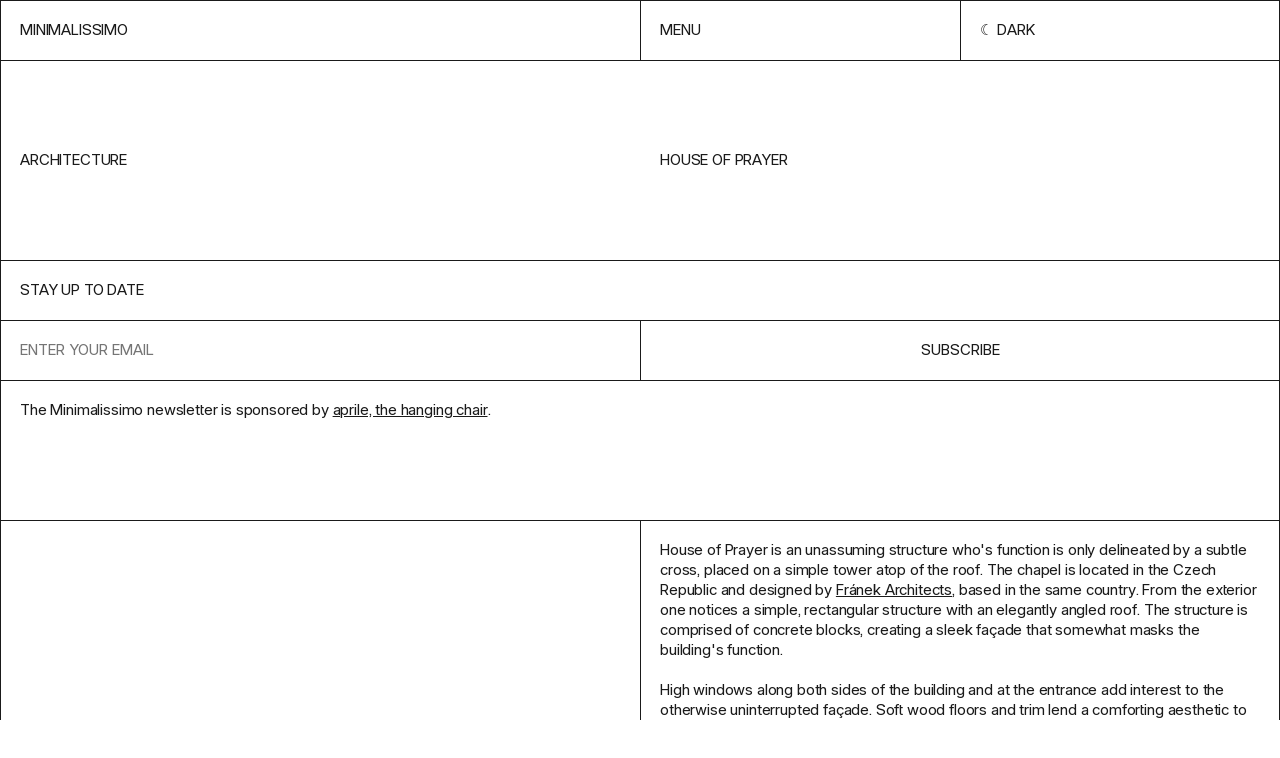

--- FILE ---
content_type: text/html; charset=UTF-8
request_url: https://minimalissimo.com/articles/house-of-prayer
body_size: 4758
content:
<!DOCTYPE html>
<html lang="en" data-url="https://minimalissimo.com" >
<head>

    <!-- Meta Tags -->
    <meta charset="utf-8">
    <meta name="viewport"                content="width=device-width,initial-scale=1.0, maximum-scale=1.0">
    <meta name="theme-color" content="#000" media="(prefers-color-scheme: dark)">
    <meta name="theme-color" content="#fff" media="(prefers-color-scheme: light)">
    <meta name="msapplication-TileColor" content="#000000">

    <link rel="icon" href="https://minimalissimo.com/assets/favicon/favicon.svg" sizes="32x32" type="svg+xml">
    <link rel="icon" href="https://minimalissimo.com/assets/favicon/favicon.svg" sizes="16x16" type="svg+xml">

    <!-- Preload the fonts -->
    <link rel="preload" href="https://minimalissimo.com/assets/css/fonts/I.woff2" as="font" type="font/woff2" crossorigin="anonymous">

    <!-- Google Tag Manager -->
    <script>(function(w,d,s,l,i){w[l]=w[l]||[];w[l].push({'gtm.start':
    new Date().getTime(),event:'gtm.js'});var f=d.getElementsByTagName(s)[0],
    j=d.createElement(s),dl=l!='dataLayer'?'&l='+l:'';j.async=true;j.src=
    'https://www.googletagmanager.com/gtm.js?id='+i+dl;f.parentNode.insertBefore(j,f);
    })(window,document,'script','dataLayer','GTM-MJQ69PHK');</script>
    <!-- End Google Tag Manager -->

    <!-- Google tag (gtag.js) -->
    <script async src="https://www.googletagmanager.com/gtag/js?id=G-ZWE6N6HB85"></script>
    <script>
      window.dataLayer = window.dataLayer || [];
      function gtag(){dataLayer.push(arguments);}
      gtag('js', new Date());
      gtag('config', 'G-ZWE6N6HB85');
    </script>        
    <!-- Social Images -->
    <meta content="https://minimalissimo.com/assets/images/social.jpg"  itemprop="image">
    <meta content="https://minimalissimo.com/assets/images/social.jpg"  name="twitter:image">
    <meta content="https://minimalissimo.com/assets/images/social.jpg" property="og:image">
    
    <!-- Titles -->
    <meta content="House of Prayer - Minimalissimo" itemprop="name">
    <meta content="House of Prayer - Minimalissimo" name="twitter:title">
    <meta content="House of Prayer - Minimalissimo" property="og:title">
    <meta content="Minimalissimo" property="og:site_name">

    <!-- Descriptions -->
    <meta content="1" name="description">
    <meta content="1" itemprop="description">
    <meta content="1" name="twitter:description">
    <meta content="1" property="og:description">

    <!-- Twitter:extra -->
    <meta name="twitter:card" content="summary_large_image">
    <meta name="twitter:site" content="@minimalissimo">

    <!-- Facebook:extra -->
    <meta property="og:url"  content="https://minimalissimo.com/articles/8/house-of-prayer">
    <meta property="og:type" content="website">

    <!-- Page Title -->
    <title>House of Prayer - Minimalissimo</title>
    <!-- RSS Links -->
    <link rel="alternate" type="application/rss+xml"  href="https://minimalissimo.com/feed/rss"  title="Minimalissimo RSS Feed">


    <script>if (localStorage.theme === 'inverted') { document.documentElement.classList.add('inverted') }</script>

    <!-- Stylesheet -->
    <link href="https://minimalissimo.com/assets/css/main.css?1728839429" rel="stylesheet">
</head>
<body id="article" class="ba article">

    <!-- Google Tag Manager (noscript) -->
    <noscript><iframe src="https://www.googletagmanager.com/ns.html?id=GTM-MJQ69PHK"
    height="0" width="0" style="display:none;visibility:hidden"></iframe></noscript>
    <!-- End Google Tag Manager (noscript) -->

    <header class="header grid ba">
        <a class="header-home b" href="https://minimalissimo.com" aria-label="Homepage">Minimalissimo</a>
        <nav class="menu grid b">
    <button class="menu-item b js-menu-btn">Menu</button>
    <button class="menu-item scheme-toggle b" title="Change color scheme" role="presentation"></button>
</nav>
        <div class="navigation grid ba">
    
    <div class="navigation-header">        
        <form class="navigation-search b" action="https://minimalissimo.com/search">
            <input class="search-input b" id="s" name="s" type="text" placeholder="Search for something minimal…">
            <input type="submit" class="search-submit b" value="→">
        </form>
        <a class="navigation-search-link b" href="https://minimalissimo.com/search">Search</a>
        <button class="navigation-button b js-menu-btn">Close</button>
    </div>


    <div class="navigation-about b" data-md>
        <p>Minimalissimo is an independent magazine dedicated to minimal design. For 15 years, we showcased a curated selection of the finest examples of minimal architecture, art, interior, furniture, lighting, and product design.</p>
        <p>Principally led by <a href="https://carlbarenbrug.com/">Carl Barenbrug</a> and latterly by <a href="https://manuelmoreale.com/">Manu Moreale</a>, Minimalissimo will continue to exist as a digital archive.</p>
    </div>

    <div class="navigation-links b">
        <a class="navigation-link b" href="https://minimalissimo.com/about">About</a>
        <a class="navigation-link b" href="https://buttondown.com/minimalissimo">Newsletter</a>
        <a class="navigation-link b" href="https://formfeelfn.gumroad.com/l/hidden">Shop</a>
    </div>

    <div class="navigation-categories b">
        <a class="navigation-link ba" href="https://minimalissimo.com/architecture">Architecture</a>
        <a class="navigation-link ba" href="https://minimalissimo.com/furniture">Furniture</a>
        <a class="navigation-link ba" href="https://minimalissimo.com/interiors">Interiors</a>
        <a class="navigation-link ba" href="https://minimalissimo.com/homewares">Homewares</a>
        <a class="navigation-link ba" href="https://minimalissimo.com/lighting">Lighting</a>
        <a class="navigation-link ba" href="https://minimalissimo.com/technology">Technology</a>
        <a class="navigation-link ba" href="https://minimalissimo.com/art">Art</a>
        <a class="navigation-link ba" href="https://minimalissimo.com/wearables">Wearables</a>
        <a class="navigation-link ba" href="https://minimalissimo.com/moods">Moods</a>
    </div>

</div>    </header>

    <div class="page-title page-title-with-parent b grid">
    <h1 class="page-title-text">House of Prayer</h1>
            <a class="page-parent-link" href="https://minimalissimo.com/architecture">architecture</a>
    </div>    <section class="nl grid b">
    <h1 class="nl-title b">Stay up to date</h1>
    <form class="nl-form embeddable-buttondown-form" action="https://buttondown.email/api/emails/embed-subscribe/minimalissimo" method="post" target="popupwindow" onsubmit="window.open('https://buttondown.email/minimalissimo', 'popupwindow')">
        <input id="bd-email" name="email" type="email" class="nl-input b" placeholder="Enter your email" required>
        <label class="nl-label" for="bd-email">Email Address</label>
        <input type="hidden" value="1" name="embed"></input>
        <input type="submit" value="Subscribe" class="nl-btn b"></input>
    </form>
    <div class="nl-text b">
        <div class="nl-text-content" data-md>The Minimalissimo newsletter is sponsored by <a href="https://www.thatsaprile.com">aprile, the hanging chair</a>.</div>
    </div>
    <!--<a href="https://www.thatsaprile.com" class="nl-spo b" target="_blank">Supported by aprile, the hanging chair</a>-->
</section><main class="grid b"><dl class="details-list b">
    </dl><section class="content b" data-md><p>House of Prayer is an unassuming structure who's function is only delineated by a subtle cross, placed on a simple tower atop of the roof. The chapel is located in the Czech Republic and designed by <a href="http://www.franekarchitects.cz/#projekty" target="_blank">Fránek Architects</a>, based in the same country. From the exterior one notices a simple, rectangular structure with an elegantly angled roof. The structure is comprised of concrete blocks, creating a sleek façade that somewhat masks the building's function.</p>
<p>High windows along both sides of the building and at the entrance add interest to the otherwise uninterrupted façade. Soft wood floors and trim lend a comforting aesthetic to the interior. The chapel's single room is aglow with radiant light from the many ceiling fixtures, or on a bright day, from the large but unobtrusive windows flanking both sides. Freestanding chairs offer a more flexible options than traditional pews, allowing the space to be easily rearranged depending on its desired use.</p>
<p>House of Prayer is a simple yet beautiful chapel that lovingly acts as a uniting force in its community.</p></section>
<section class="gallery">

    <figure class="image-container b">
        <div class="image-holder bottom right ">
            <img class="image" src="https://minimalissimo.com/media/pages/articles/8/house-of-prayer/b6fb6222f5-1679926998/house-of-prayer-1-1200x-q60.jpg" data-src="https://minimalissimo.com/media/pages/articles/8/house-of-prayer/b6fb6222f5-1679926998/house-of-prayer-1.jpg" alt="" style="max-width:1067px;max-height:1600px;">
            
            
        </div>
    </figure>
    
    
    <figure class="image-container b">
        <div class="image-holder bottom right ">
            <img class="image" src="https://minimalissimo.com/media/pages/articles/8/house-of-prayer/20634269c6-1679926998/house-of-prayer-2-1200x-q60.jpg" data-src="https://minimalissimo.com/media/pages/articles/8/house-of-prayer/20634269c6-1679926998/house-of-prayer-2.jpg" alt="" style="max-width:1067px;max-height:1600px;">
            
            
        </div>
    </figure>
    
    
    <figure class="image-container b">
        <div class="image-holder bottom right ">
            <img class="image" src="https://minimalissimo.com/media/pages/articles/8/house-of-prayer/055803736b-1679926998/house-of-prayer-3-1200x-q60.jpg" data-src="https://minimalissimo.com/media/pages/articles/8/house-of-prayer/055803736b-1679926998/house-of-prayer-3.jpg" alt="" style="max-width:1067px;max-height:1600px;">
            
            
        </div>
    </figure>
    
    
    <figure class="image-container b">
        <div class="image-holder top left ">
            <img class="image" src="https://minimalissimo.com/media/pages/articles/8/house-of-prayer/7f050f5fc1-1679927000/house-of-prayer-5-1200x-q60.jpg" data-src="https://minimalissimo.com/media/pages/articles/8/house-of-prayer/7f050f5fc1-1679927000/house-of-prayer-5.jpg" alt="" style="max-width:1600px;max-height:1067px;">
            
            
        </div>
    </figure>
    
    
    <figure class="image-container b">
        <div class="image-holder bottom right ">
            <img class="image" src="https://minimalissimo.com/media/pages/articles/8/house-of-prayer/32cedae97b-1679927000/house-of-prayer-6-1200x-q60.jpg" data-src="https://minimalissimo.com/media/pages/articles/8/house-of-prayer/32cedae97b-1679927000/house-of-prayer-6.jpg" alt="" style="max-width:1067px;max-height:1600px;">
            
            
        </div>
    </figure>
    
    
    <figure class="image-container b">
        <div class="image-holder bottom right ">
            <img class="image" src="https://minimalissimo.com/media/pages/articles/8/house-of-prayer/4391f496ae-1679926999/house-of-prayer-7-1200x-q60.jpg" data-src="https://minimalissimo.com/media/pages/articles/8/house-of-prayer/4391f496ae-1679926999/house-of-prayer-7.jpg" alt="" style="max-width:1067px;max-height:1600px;">
            
            
        </div>
    </figure>
    
    
    <figure class="image-container b">
        <div class="image-holder bottom left ">
            <img class="image" src="https://minimalissimo.com/media/pages/articles/8/house-of-prayer/82a3975b49-1679927000/house-of-prayer-8-1200x-q60.jpg" data-src="https://minimalissimo.com/media/pages/articles/8/house-of-prayer/82a3975b49-1679927000/house-of-prayer-8.jpg" alt="" style="max-width:1600px;max-height:1067px;">
            
            
        </div>
    </figure>
    
    
    <figure class="image-container b">
        <div class="image-holder bottom left ">
            <img class="image" src="https://minimalissimo.com/media/pages/articles/8/house-of-prayer/f70963da40-1679927001/house-of-prayer-9-1200x-q60.jpg" data-src="https://minimalissimo.com/media/pages/articles/8/house-of-prayer/f70963da40-1679927001/house-of-prayer-9.jpg" alt="" style="max-width:1067px;max-height:1600px;">
            
            
        </div>
    </figure>
    
    
    <figure class="image-container b">
        <div class="image-holder top left ">
            <img class="image" src="https://minimalissimo.com/media/pages/articles/8/house-of-prayer/d993714827-1679927001/house-of-prayer-10-1200x-q60.jpg" data-src="https://minimalissimo.com/media/pages/articles/8/house-of-prayer/d993714827-1679927001/house-of-prayer-10.jpg" alt="" style="max-width:1600px;max-height:1067px;">
            
            
        </div>
    </figure>
    
    
    <figure class="image-container b">
        <div class="image-holder bottom left ">
            <img class="image" src="https://minimalissimo.com/media/pages/articles/8/house-of-prayer/2036249035-1679926998/house-of-prayer-4-1200x-q60.jpg" data-src="https://minimalissimo.com/media/pages/articles/8/house-of-prayer/2036249035-1679926998/house-of-prayer-4.jpg" alt="" style="max-width:1067px;max-height:1600px;">
            
            
        </div>
    </figure>
    
    </section></main>
<div class="related">

        <div class="grid-title-holder">
        <h2 class="grid-title">From the archive</h2>
    </div>
        
    <div class="grid grid-thumbs ba " >

    <article class="thumb b">
    <a class="thumb-content" href="https://minimalissimo.com/articles/art-industrial-collection" rel="noreferrer" aria-label="View Feature">
        <h1 class="thumb-title">Art Industrial Collection</h1>
        <h2 class="thumb-subtitle"></h2>
        <figure class="thumb-container">
            <img class="thumbnail-image" src="https://minimalissimo.com/media/pages/articles/10/art-industrial-collection/9a7c165d94-1679857630/art-industrial-collection-1-600x-q60.jpg" alt="" loading="lazy">
        </figure>
    </a>
</article><article class="thumb b">
    <a class="thumb-content" href="https://minimalissimo.com/articles/muriel-grateau-gallery" rel="noreferrer" aria-label="View Feature">
        <h1 class="thumb-title">Muriel Grateau Gallery</h1>
        <h2 class="thumb-subtitle"></h2>
        <figure class="thumb-container">
            <img class="thumbnail-image" src="https://minimalissimo.com/media/pages/articles/4/muriel-grateau-gallery/c9a4a43906-1707244301/1-600x-q60.jpg" alt="" loading="lazy">
        </figure>
    </a>
</article><div class="thumb sp b">
    <a class="sp-content" target="_blank" href="https://099.supply/?ref=p90lrhpr">
        <div class="sp-text">099: MINIMAL MOCKUPS</div>
        <div class="sp-link b" >EXPLORE MOCKUPS AT 099.SUPPLY</div>
        <figure class="sp-figure">
            <img class="sp-image" src="https://minimalissimo.com/media/pages/sponsors/099/ef08c823a2-1721914148/laptop-600x-q60.jpg">
        </figure>
    </a>
</div><article class="thumb b">
    <a class="thumb-content" href="https://minimalissimo.com/articles/merry-christmas-2013" rel="noreferrer" aria-label="View Feature">
        <h1 class="thumb-title">Merry Christmas</h1>
        <h2 class="thumb-subtitle"></h2>
        <figure class="thumb-container">
            <img class="thumbnail-image" src="https://minimalissimo.com/media/pages/articles/5/merry-christmas-2013/5b52bc7f3d-1707244064/003-600x-q60.png" alt="" loading="lazy">
        </figure>
    </a>
</article><article class="thumb b">
    <a class="thumb-content" href="https://minimalissimo.com/articles/restored" rel="noreferrer" aria-label="View Feature">
        <h1 class="thumb-title">Restored</h1>
        <h2 class="thumb-subtitle"></h2>
        <figure class="thumb-container">
            <img class="thumbnail-image" src="https://minimalissimo.com/media/pages/articles/6/restored/4bf97a5837-1707242199/restored_by_foa_jordy_minimalistic_white_sweater_hr-16-600x-q60.jpg" alt="" loading="lazy">
        </figure>
    </a>
</article><article class="thumb b">
    <a class="thumb-content" href="https://minimalissimo.com/articles/mountian-cabin" rel="noreferrer" aria-label="View Feature">
        <h1 class="thumb-title">Mountian Cabin</h1>
        <h2 class="thumb-subtitle"></h2>
        <figure class="thumb-container">
            <img class="thumbnail-image" src="https://minimalissimo.com/media/pages/articles/9/mountian-cabin/2f157bfaab-1679919683/mountian-cabin-1-600x-q60.jpg" alt="" loading="lazy">
        </figure>
    </a>
</article><article class="thumb b">
    <a class="thumb-content" href="https://minimalissimo.com/articles/slantlightvolume" rel="noreferrer" aria-label="View Feature">
        <h1 class="thumb-title">Slant/Light/Volume</h1>
        <h2 class="thumb-subtitle"></h2>
        <figure class="thumb-container">
            <img class="thumbnail-image" src="https://minimalissimo.com/media/pages/articles/2/slantlightvolume/18cacf73be-1707244714/minimalissimo-robert-irwin-02-600x-q60.jpg" alt="" loading="lazy">
        </figure>
    </a>
</article><article class="thumb b">
    <a class="thumb-content" href="https://minimalissimo.com/articles/satellite-stool" rel="noreferrer" aria-label="View Feature">
        <h1 class="thumb-title">Satellite Stool</h1>
        <h2 class="thumb-subtitle">LS GOMMA</h2>
        <figure class="thumb-container">
            <img class="thumbnail-image" src="https://minimalissimo.com/media/pages/articles/16/satellite-stool/8ea1b666cb-1713193119/satellite-stool-6-600x-q60.jpg" alt="" loading="lazy">
        </figure>
    </a>
</article><article class="thumb b">
    <a class="thumb-content" href="https://minimalissimo.com/articles/rapha-classic-jersey" rel="noreferrer" aria-label="View Feature">
        <h1 class="thumb-title">Rapha Classic Jersey</h1>
        <h2 class="thumb-subtitle"></h2>
        <figure class="thumb-container">
            <img class="thumbnail-image" src="https://minimalissimo.com/media/pages/articles/3/rapha-classic-jersey/841ddd1086-1707244435/clj02-location-ss14-01.jpg_large-e1430297175580-600x-q60.jpg" alt="" loading="lazy">
        </figure>
    </a>
</article><article class="thumb b">
    <a class="thumb-content" href="https://minimalissimo.com/articles/a-piscina-do-parque-lage" rel="noreferrer" aria-label="View Feature">
        <h1 class="thumb-title">A Piscina do Parque Lage</h1>
        <h2 class="thumb-subtitle"></h2>
        <figure class="thumb-container">
            <img class="thumbnail-image" src="https://minimalissimo.com/media/pages/articles/7/a-piscina-do-parque-lage/3e5f6296f1-1679928874/a-piscina-do-parque-lage-1-600x-q60.jpg" alt="" loading="lazy">
        </figure>
    </a>
</article><article class="thumb b">
    <a class="thumb-content" href="https://minimalissimo.com/articles/ghent-house" rel="noreferrer" aria-label="View Feature">
        <h1 class="thumb-title">Ghent House</h1>
        <h2 class="thumb-subtitle">Thomas Phifer and Partners</h2>
        <figure class="thumb-container">
            <img class="thumbnail-image" src="https://minimalissimo.com/media/pages/articles/14/ghent-house/b633e72009-1679673309/ghent-house-5-600x-q60.jpg" alt="" loading="lazy">
        </figure>
    </a>
</article><article class="thumb b">
    <a class="thumb-content" href="https://minimalissimo.com/articles/plane-tables" rel="noreferrer" aria-label="View Feature">
        <h1 class="thumb-title">Plane Tables</h1>
        <h2 class="thumb-subtitle">Jamie McLellan</h2>
        <figure class="thumb-container">
            <img class="thumbnail-image" src="https://minimalissimo.com/media/pages/articles/15/plane-tables/69edc0c6d3-1695651832/plane-tables-3-600x-q60.jpg" alt="" loading="lazy">
        </figure>
    </a>
</article>    </div>

</div>

<div class="shop">

        <div class="grid-title-holder">
        <h2 class="grid-title">In the shop</h2>
    </div>
        
    <div class="grid grid-thumbs ba " >

    <article class="thumb b">
    <a class="thumb-content" href="https://minimalissimo.shop/product/hidden-wallpapers" target="blank" aria-label="View Feature">
        <h1 class="thumb-title">M&ndash;Hidden</h1>
        <h2 class="thumb-subtitle"></h2>
        <figure class="thumb-container">
            <img class="thumbnail-image" src="https://minimalissimo.com/media/pages/products/hidden-wallpapers/650e8b511a-1685359688/hidden-walls-preview-5-600x-q60.jpg" alt="" loading="lazy">
        </figure>
    </a>
</article><article class="thumb b">
    <a class="thumb-content" href="https://minimalissimo.shop/product/minimalissimo-watch" target="blank" aria-label="View Feature">
        <h1 class="thumb-title">M&ndash;Watch</h1>
        <h2 class="thumb-subtitle"></h2>
        <figure class="thumb-container">
            <img class="thumbnail-image" src="https://minimalissimo.com/media/pages/products/minimalissimo-watch/3ffb5f7602-1679675169/minimalissimo-watch-1b-600x-q60.jpg" alt="" loading="lazy">
        </figure>
    </a>
</article><article class="thumb b">
    <a class="thumb-content" href="https://minimalissimo.shop/product/slm-613" target="blank" aria-label="View Feature">
        <h1 class="thumb-title">M&ndash;SLM&ndash;613: Phone</h1>
        <h2 class="thumb-subtitle"></h2>
        <figure class="thumb-container">
            <img class="thumbnail-image" src="https://minimalissimo.com/media/pages/products/slm-136-wallpapers/ddadb93262-1679675170/slm-613-phone-600x-q60.jpg" alt="" loading="lazy">
        </figure>
    </a>
</article><article class="thumb b">
    <a class="thumb-content" href="https://minimalissimo.shop/product/slm-613-desktop" target="blank" aria-label="View Feature">
        <h1 class="thumb-title">M&ndash;SLM&ndash;613: Desktop</h1>
        <h2 class="thumb-subtitle"></h2>
        <figure class="thumb-container">
            <img class="thumbnail-image" src="https://minimalissimo.com/media/pages/products/slm-613-desktop-wallpapers/8939f42a6e-1679675168/slm-613-desktop-1-600x-q60.jpg" alt="" loading="lazy">
        </figure>
    </a>
</article><article class="thumb b">
    <a class="thumb-content" href="https://minimalissimo.shop/product/slm-880" target="blank" aria-label="View Feature">
        <h1 class="thumb-title">SLM 880 Icon Set (iOS)</h1>
        <h2 class="thumb-subtitle"></h2>
        <figure class="thumb-container">
            <img class="thumbnail-image" src="https://minimalissimo.com/media/pages/products/slm-880-icon-set/a25e40dd07-1679675170/slm-880-promo-iphone-3-600x-q60.jpg" alt="" loading="lazy">
        </figure>
    </a>
</article><article class="thumb b">
    <a class="thumb-content" href="https://minimalissimo.shop/product/slm-880-android" target="blank" aria-label="View Feature">
        <h1 class="thumb-title">SLM 880 Icon Set (Android)</h1>
        <h2 class="thumb-subtitle"></h2>
        <figure class="thumb-container">
            <img class="thumbnail-image" src="https://minimalissimo.com/media/pages/products/slm-880-icon-set-android/30b2aeb81e-1679675173/shop-thumb-600x-q60.jpg" alt="" loading="lazy">
        </figure>
    </a>
</article><article class="thumb b">
    <a class="thumb-content" href="https://minimalissimo.shop/product/jug-3d-model" target="blank" aria-label="View Feature">
        <h1 class="thumb-title">Jug (3D Model)</h1>
        <h2 class="thumb-subtitle"></h2>
        <figure class="thumb-container">
            <img class="thumbnail-image" src="https://minimalissimo.com/media/pages/products/jug-3d-model/9d5810c22b-1679675171/1b-600x-q60.jpg" alt="" loading="lazy">
        </figure>
    </a>
</article><article class="thumb b">
    <a class="thumb-content" href="https://minimalissimo.shop/product/tube-3d-model" target="blank" aria-label="View Feature">
        <h1 class="thumb-title">Tube (3D Model)</h1>
        <h2 class="thumb-subtitle"></h2>
        <figure class="thumb-container">
            <img class="thumbnail-image" src="https://minimalissimo.com/media/pages/products/tube-3d-model/8b3371f661-1679675172/planter-tube-3-600x-q60.jpg" alt="" loading="lazy">
        </figure>
    </a>
</article><article class="thumb b">
    <a class="thumb-content" href="https://minimalissimo.shop/product/planter-3d-model" target="blank" aria-label="View Feature">
        <h1 class="thumb-title">Planter (3D Model)</h1>
        <h2 class="thumb-subtitle"></h2>
        <figure class="thumb-container">
            <img class="thumbnail-image" src="https://minimalissimo.com/media/pages/products/planter-3d-model/bc900a8f13-1679675172/planter-3-600x-q60.jpg" alt="" loading="lazy">
        </figure>
    </a>
</article><article class="thumb b">
    <a class="thumb-content" href="https://minimalissimo.shop/product/100-0" target="blank" aria-label="View Feature">
        <h1 class="thumb-title">100&ndash;0 Diptych Screenprints</h1>
        <h2 class="thumb-subtitle"></h2>
        <figure class="thumb-container">
            <img class="thumbnail-image" src="https://minimalissimo.com/media/pages/products/100-0-diptych-screenprints/be3c439de8-1679675172/100-0-diptych-2-q85-600x-q60.jpg" alt="" loading="lazy">
        </figure>
    </a>
</article>    </div>

</div>
    <footer class="footer grid">
        <div class="footer-column">
    <h2>Minimalissimo ®</h2>
    <div class="footer-about"><p>A creative studio and independent magazine dedicated to minimal design. We showcase a curated selection of the finest examples of minimal architecture, art, interior, furniture, lighting, and product design.</p></div>
</div>        <dl class="footer-column">
    <dt>NAVIGATE</dt>
        
    <dd><a href="https://minimalissimo.com/about" >About</a></dd>
        
    <dd><a href="https://minimalissimo.com/suggest" >Suggest</a></dd>
        
    <dd><a href="https://minimalissimo.com/contact" >Contact</a></dd>
        
    <dd><a href="https://minimalissimo.com/privacy" >Privacy Policy</a></dd>
    </dl>        <dl class="footer-column">
    <dt>Follow Us</dt>
    <dd><a target="_blank" href="https://twitter.com/minimalissimo">Twitter</a></dd>
    <dd><a target="_blank" href="https://instagram.com/minimalissimo">Instagram</a></dd>
    <dd><a target="_blank" href="https://www.pinterest.co.uk/minimalissimo/">Pinterest</a></dd>
    <dd><a target="_blank" href="https://facebook.com/minimalissimo">Facebook</a></dd>
    <dd><a target="_blank" href="https://minimalissimo.com/feed ">RSS</a></dd>
</dl>    </footer>

    <script src="https://minimalissimo.com/assets/js/lib/cookies.js?ae11f74bdaae51ba13385aa097723268"></script>
<script src="https://minimalissimo.com/assets/js/lib/infinitescroll.min.js?16fc9459c6abb1f6928fe1c3754f6079"></script>
<script src="https://minimalissimo.com/assets/js/site.js?3fafeeefb7e80a3ca59709ff767eec54"></script>    <script src="https://minimalissimo.com/assets/js/templates/article.js?03d85a1ceee3ee217aae2f19b5e26d2a"></script>
</body>
</html>

--- FILE ---
content_type: text/css
request_url: https://minimalissimo.com/assets/css/main.css?1728839429
body_size: 6362
content:
*,::after,::before{box-sizing:border-box;padding:0;margin:0;background:0 0;text-decoration:none;font-family:inherit;font-size:inherit;line-height:inherit;font-weight:inherit;color:inherit;appearance:none;outline:0;border:0;border-radius:0;transition-duration:var(--a-speed);transition-timing-function:var(--a-ease);transition-property:none!important;-webkit-font-smoothing:antialiased;-moz-osx-font-smoothing:grayscale;-webkit-text-size-adjust:none}@font-face{font-family:"Inter";font-style:normal;font-style:oblique 0deg 10deg;font-weight:100 900;font-display:swap;src:url(fonts/I.woff2)format("woff2")}:root{--c-bg:hsl(0,0%,100%);--c-bg-overlay:hsla(0,0%,100%,0.9);--c-bg-alt:hsl(0,0%,97%);--c-text:hsl(0,0%,10%);--c-text-alt:hsl(0,0%,10%);--c-detail:hsl(0,0%,10%);--c-detail-alt:hsl(0,0%,90%);--f-family:"Inter" , sans-serif;--f-size:13px;--f-height:20px;--f-weight:420;--l-wide:39rem;--l-text:30rem;--a-speed:75ms;--a-ease:ease-out;font-size:var(--f-height);font-family:var(--f-family);font-weight:var(--f-weight);background:var(--c-bg);color:var(--c-text);font-feature-settings:"calt"1,"dlig"1,"case"0,"tnum"1,"ss01"1,"ss03"1,"ss07"1,"ss08"1,"tnum"1;font-variation-settings:"opsz"20}@media (prefers-color-scheme:dark){:root{--c-bg:hsl(0,0%,5%);--c-bg-alt:hsl(0,0%,10%);--c-bg-overlay:hsla(0,0%,5%,0.9);--c-text:hsl(0,0%,90%);--c-text-alt:hsl(0,0%,50%);--c-detail:hsl(0,0%,90%);--c-detail-alt:hsl(0,0%,95%)}}@media (min-width:650px){:root{--f-size:15px;--f-height:20px}}::selection{color:var(--c-bg);background:var(--c-text)}body{font-size:var(--f-size);line-height:var(--f-height);font-weight:var(--f-weight);letter-spacing:-.0109598em;display:grid;grid-template-rows:3rem 10rem;grid-auto-rows:auto}html.inverted{--c-bg:hsl(0,0%,5%);--c-bg-overlay:hsla(0,0%,5%,0.9);--c-text:hsl(0,0%,90%);--c-text-alt:hsl(0,0%,50%);--c-detail:hsl(0,0%,90%);--c-detail-alt:hsl(0,0%,95%)}@media (prefers-color-scheme:dark){html.inverted{--c-bg:hsl(0,0%,100%);--c-bg-overlay:hsla(0,0%,100%,0.9);--c-text:hsl(0,0%,10%);--c-text-alt:hsl(0,0%,10%);--c-detail:hsl(0,0%,10%);--c-detail-alt:hsl(0,0%,90%)}}.menu-open::after{content:"";position:fixed;top:0;right:0;bottom:0;left:0;background:var(--c-bg-overlay)}.menu-open{overflow:hidden;pointer-events:none}html::after,html::before{content:"";position:fixed;top:0;bottom:0;background:0 0;z-index:9999;pointer-events:none;background:var(--c-text);width:1px}html::before{left:0}html::after{right:0}[data-md] strong{font-weight:620}[data-md] em{font-style:italic}[data-md] a{text-decoration:underline;text-decoration-color:var(--c-detail);text-decoration-thickness:1px;transition-property:color,background}.details-list-text a:hover,[data-md] a:hover{color:var(--c-bg);background:var(--c-text)}[data-md] h1,[data-md] h2,[data-md] h3,[data-md] h4,[data-md] h5,[data-md] h6{margin-bottom:.5rem;text-transform:uppercase}[data-md] h1:not(:first-child),[data-md] h2:not(:first-child),[data-md] h3:not(:first-child),[data-md] h4:not(:first-child),[data-md] h5:not(:first-child),[data-md] h6:not(:first-child){margin-top:2rem}[data-md] blockquote{quotes:"“""”";font-style:oblique}.video-figure:not(:first-child),[data-md] blockquote:not(:first-child){margin-top:1rem}.video-figure:not(:last-child),[data-md] blockquote:not(:last-child),[data-md] ol:not(:last-child),[data-md] p:not(:last-child),[data-md] ul:not(:last-child){margin-bottom:1rem}[data-md] blockquote p:first-child::before{content:open-quote}[data-md] blockquote p:last-child::after{content:close-quote}.video-figure,[data-md] p{max-width:var(--l-text)}[data-md] ol,[data-md] ul{max-width:calc(var(--l-text) - 1.65rem);margin-top:1rem;margin-left:1.65rem;list-style-position:outside}[data-md] li:not(:last-child){margin-bottom:.25rem}[data-md] li::marker{color:var(--c-text-alt)}[data-md] li p{display:inline}[data-md] ol{list-style-type:decimal-leading-zero}[data-md] ul{list-style-type:square}.video-wrapper{position:relative;padding-bottom:56.25%;height:0;overflow:hidden;max-width:100%}.video-wrapper embed,.video-wrapper iframe,.video-wrapper object{position:absolute;top:0;left:0;width:100%;height:100%}.question{margin-top:2rem;margin-bottom:1.5rem}.question p{font-weight:620}.default .editor{padding-bottom:3rem}.default .editor>p:first-child{margin-top:3rem}[data-md] form{display:block;width:100%;max-width:var(--l-text)}[data-md] button,[data-md] input,[data-md] textarea{display:block;padding:1rem;width:100%;max-width:100%}[data-md] button{text-align:right;cursor:pointer}.thumb{position:relative;width:100%;padding-bottom:100%;overflow:hidden;transition-property:background}.thumb:hover{background:var(--c-text)}@media (hover:none){.thumb .thumb-subtitle,.thumb .thumb-title{color:var(--c-text)}}.thumb-content{position:absolute;top:0;right:0;bottom:0;left:0;display:grid;grid-template-columns:1fr;grid-template-rows:3rem calc(100% - 6rem) 3rem;grid-template-areas:"title""picture""subtitle";cursor:pointer}.thumb-stream{padding-bottom:100%}.thumb-stream:hover{background:var(--c-bg-alt)}.thumb-stream[data-orientation=landscape]{grid-column:span 2;padding-bottom:50%}.thumb-stream .thumb-content{display:block}.thumb-stream .thumb-container[data-valignment=top]{align-items:flex-start}.thumb-stream .thumb-container[data-valignment=bottom]{align-items:flex-end}.thumb-stream .thumb-container[data-halignment=left]{justify-content:flex-start}.thumb-stream .thumb-container[data-halignment=center]{justify-content:center}.thumb-stream .thumb-container[data-halignment=right]{justify-content:flex-end}.thumb-stream .thumbnail-image{width:auto;height:auto;max-height:100%}@media (min-width:1000px){.thumb-stream .thumbnail-image{max-height:80%}}.thumb-stream .thumb-container{display:flex;padding:1rem;width:100%;height:100%}@media (min-width:1000px){.thumb-stream .thumb-container{padding:3rem}}.thumb-subtitle,.thumb-title{color:var(--c-bg);text-align:left}.thumb-title{grid-area:title;padding:1rem;text-transform:uppercase}.thumb-subtitle{grid-area:subtitle;padding:1rem}.thumb-container{grid-area:picture;padding:0 3rem}.thumbnail-image{width:100%;height:100%;object-fit:contain;object-position:center center;grid-area:picture}.b{box-shadow:inset 0 1px 0 0 var(--c-detail),inset 1px 0 0 var(--c-detail),0 1px 0 0 var(--c-detail),1px 0 0 var(--c-detail)}.ba{box-shadow:inset 0 1px 0 0 var(--c-detail),inset 1px 0 0 var(--c-detail),0 1px 0 0 var(--c-detail),inset -1px 0 0 var(--c-detail)}.button{font-size:15px;line-height:21px;letter-spacing:-.0109598em;display:inline-block;padding:.5rem 1.5rem;border-radius:999999px;box-shadow:inset 0 0 0 1px var(--c-detail);color:gray;transition-duration:var(--a-speed);transition-timing-function:var(--a-ease);transition-property:box-shadow,color,background;font-variation-settings:"wght"500,"slnt"0}.button-inverted,.button:hover{box-shadow:inset 0 0 0 1px var(--c-text);color:var(--c-detail);background:var(--c-text)}.button-inverted:hover{background:var(--c-bg);box-shadow:inset 0 0 0 1px var(--c-detail);color:gray}.grid{display:grid;grid-auto-flow:dense}.grid-pagination,.grid-thumbs{grid-template-columns:repeat(1,1fr)}@media (min-width:800px){.grid-pagination,.grid-thumbs{grid-template-columns:repeat(2,1fr)}}@media (min-width:1300px){.grid-pagination,.grid-thumbs{grid-template-columns:repeat(3,1fr)}}@media (min-width:1700px){.grid-pagination,.grid-thumbs{grid-template-columns:repeat(4,1fr)}}@media (min-width:3000px){.grid-pagination,.grid-thumbs{grid-template-columns:repeat(6,1fr)}}#stream .grid-home{grid-template-columns:1fr 1fr}.grid-title-holder{display:grid;grid-template-columns:1fr}@media (min-width:800px){.grid-title-holder{grid-template-columns:1fr 1fr;grid-template-areas:". text"}}@media (min-width:1300px){.grid-title-holder{grid-template-columns:1fr 2fr}}@media (min-width:1700px){.grid-title-holder{grid-template-columns:1fr 3fr}}@media (min-width:3000px){.grid-title-holder{grid-template-columns:1fr 2fr}}.grid-title{text-transform:uppercase;grid-area:text;padding:1rem}.details-list{grid-area:meta;display:grid;grid-template-columns:1fr;align-content:start}@media (min-width:650px){.details-list{grid-template-columns:1fr 1fr}}.details-list-title{text-transform:uppercase;padding:1rem}.details-list-text a,.details-list-text p,.details-list-text span,[data-md] label{padding:1rem;display:block}.details-list-text a{position:relative;transition-property:color,background;padding-right:4rem}.details-list-text a:hover::after{background:var(--c-text);color:var(--c-bg)}@media (min-width:650px){.meta-only-article .details-list{grid-template-columns:1fr 1fr}}@media (min-width:1300px){.meta-only-article .details-list{grid-template-columns:1fr 2fr}}:is(#category,#home,#article,#moods,#mood,#listicle) .shop{margin-top:5rem}.shop .thumb:nth-child(7),.shop .thumb:nth-child(8){display:none}@media (min-width:1700px){.shop .thumb:nth-child(7),.shop .thumb:nth-child(8){display:block}}@media (min-width:3000px){.shop .thumb:nth-child(7),.shop .thumb:nth-child(8){display:none}}.sp{padding-bottom:100%;position:relative}@media (min-width:800px){.sp{grid-column-start:2}}@media (min-width:1300px){.sp{grid-column-start:3}}@media (min-width:1700px){.sp{grid-column-start:4}}@media (min-width:3000px){.sp{grid-column-start:6}}.sp-content,.sp-link::after{position:absolute;top:0;bottom:0}.sp-content{display:grid;grid-template-columns:1fr;grid-template-rows:auto 1fr auto;grid-template-areas:"text""image""link";right:0;left:0;transition:color,background}.sp-content:hover{color:var(--c-bg);background:var(--c-text)}.sp-text{grid-area:text;text-transform:uppercase}.sp-copy,.sp-text{padding:1rem}.sp-link{grid-area:link;position:relative;padding:1rem 4rem 1rem 1rem;text-transform:uppercase}.sp-link::after{content:"↗︎";right:1px;width:3rem;display:flex;justify-content:center;align-items:center;transition-property:box-shadow,background;background:inherit;color:inherit;box-shadow:inset 0 1px 0 0 var(--c-detail),inset 1px 0 0 var(--c-detail),0 1px 0 0 var(--c-detail),inset -1px 0 0 var(--c-detail)}@media (min-width:1000px){.sp-link::after{box-shadow:inset 0 1px 0 0 var(--c-detail),inset 1px 0 0 var(--c-detail),0 1px 0 0 var(--c-detail),1px 0 0 var(--c-detail)}}.sp-figure{grid-area:image;padding:0 3rem}.modal,.sp-image{width:100%;height:100%}.sp-image{display:block;object-fit:contain;object-position:center center;position:relative}.modal{position:fixed;top:0;right:0;bottom:0;left:0;z-index:9999;padding:1rem;background:var(--c-bg-overlay)}.modal[open]{display:flex}.modal-inner{margin:auto;background:var(--c-bg);width:100%}@media (min-width:500px){.modal-inner{max-width:20rem}}.modal-title{padding:1rem;text-transform:uppercase}.modal-header{display:flex;justify-content:space-between}.modal-close{padding:1rem;width:3rem;transition-property:color,background;cursor:pointer}.modal-close:hover,.modal-link:hover{color:var(--c-bg);background:var(--c-text)}.modal-content{display:flex;flex-direction:column}.modal-link{padding:1rem;transition-property:color,background;position:relative}.modal-link:hover::after,[class*=icon-]::after{position:absolute;top:0;right:0;bottom:0;width:3rem}.modal-link:hover::after{content:"→";padding:1rem;text-align:center}.book-cover{padding:3rem;width:100%;height:100%}.book-cover-image{display:block;width:100%;height:100%;object-fit:contain;transition-property:transform}.section-title{grid-template-columns:1fr;grid-template-areas:"text";align-content:center;align-items:top}@media (min-width:1000px){.section-title{grid-template-columns:1fr 1fr;grid-template-areas:". text"}}@media (min-width:1300px){.section-title{grid-template-columns:1fr 2fr}}@media (min-width:1700px){.section-title{grid-template-columns:1fr 3fr}}@media (min-width:3000px){.section-title{grid-template-columns:1fr 2fr}}.section-title-text{grid-area:text;text-transform:uppercase;padding:8rem 1rem 1rem}[class*=icon-]{position:relative}[class*=icon-]::after{display:flex;justify-content:center;align-items:center;transition-property:border-left,background;color:inherit;border-left:1px solid var(--c-text);border-top:1px solid var(--c-text);background:inherit}.icon-external::after{right:1px}.icon-right::after{content:"→"}.icon-left::after{content:"←"}.icon-bottom::after{content:"↓"}.icon-topright::after{content:"↗"}.icon-plus::after{content:"+"}.icon-minus::after{content:"−"}.icon-cross::after{content:"×"}.icon-attribute::after{content:attr(data-icon)}.h,.hover{cursor:pointer}@media (hover:hover){.h:hover,.hover:hover{color:var(--c-bg);background:var(--c-text)}}.h-i{background:var(--c-text);color:var(--c-bg)}@media (hover:hover){.h-i:hover{color:var(--c-text);background:var(--c-bg)}}.support-section{display:grid;grid-template-columns:1fr 1fr;margin-top:6rem;grid-template-areas:"text text""link link"}@media (min-width:800px){.support-section{grid-template-areas:". text"". link"}}.support-section-link,.support-section-title{padding:1rem}.support-section-title{grid-area:text}.support-section-link{grid-area:link;text-transform:uppercase}:is(.home,.category,.moods) .support-section{margin-top:0;margin-bottom:5rem}.pagination{grid-template-columns:repeat(2,1fr);grid-template-areas:"prev next""numbers numbers";text-transform:uppercase}@media (min-width:1300px){.pagination{grid-template-columns:repeat(6,1fr);grid-template-areas:"prev numbers numbers numbers numbers next"}}@media (min-width:1700px){.pagination{grid-template-columns:repeat(4,1fr);grid-template-areas:"prev numbers numbers next"}}@media (min-width:3000px){.pagination{grid-template-columns:repeat(3,1fr);grid-template-areas:"prev numbers next"}}.pagination-next{grid-area:next;padding:1rem 4rem 1rem 1rem}.pagination-prev{grid-area:prev;padding:1rem 1rem 1rem 4rem}.pagination-prev::after{right:unset;left:0;border-left:unset;border-right:1px solid var(--c-text)}span.pagination-next,span.pagination-prev{pointer-events:none;display:none}.pagination-numbers{grid-area:numbers;display:grid;grid-template-columns:repeat(3,1fr)}@media (min-width:600px){.pagination-numbers{grid-template-columns:repeat(9,1fr)}}.pagination-number{padding:1rem;text-align:center}.pagination-number-current{background:var(--c-text);color:var(--c-bg)}.pagination-next,.pagination-next-last{text-align:right}.promobanner{display:grid;grid-template-columns:1fr;grid-template-areas:"text-one""text-two""image""button"}@media (min-width:500px){.promobanner{grid-template-columns:repeat(2,1fr);grid-template-areas:"text-one text-two""image image""button button"}}@media (min-width:900px){.promobanner{grid-template-columns:repeat(3,1fr);grid-template-areas:"text-one image text-two""button button button"}}@media (min-width:2500px){.promobanner{grid-template-columns:repeat(4,1fr);grid-template-areas:"text-one image text-two button"}}.promobanner-column{display:flex;text-align:center;justify-content:center;align-items:center;flex-direction:column;gap:1rem}.promobanner-column:nth-child(2){padding:3rem}.promobanner-column:nth-child(1){grid-area:text-one;padding:1.5rem 0}.promobanner-column:nth-child(2){grid-area:image;aspect-ratio:1}.promobanner-column:nth-child(3){grid-area:text-two;padding:1.5rem 0}.promobanner-link{grid-area:button;padding:1rem;text-align:center}@media (min-width:2500px){.promobanner-link{display:flex;align-items:center;justify-content:center}}.promobanner-image{display:block;width:100%;height:auto}.header{grid-template-areas:"homelink menu";text-transform:uppercase;position:sticky;top:0;background:var(--c-bg);z-index:9999;grid-template-columns:1fr 1fr}@media (min-width:1300px){.header{grid-template-columns:1fr 2fr}}@media (min-width:1700px){.header{grid-template-columns:1fr 3fr}}.header-home{grid-area:homelink;padding:1rem;transition-property:color,background}.header-home:hover,.menu-item:hover{color:var(--c-bg);background:var(--c-text)}.menu{grid-area:menu;grid-template-columns:1fr;grid-template-areas:"menu"}@media (min-width:750px){.menu{grid-template-columns:1fr 1fr;grid-template-areas:"menu scheme"}}@media (min-width:1700px){.menu{grid-template-columns:1fr 1fr 1fr;grid-template-areas:". menu scheme"}}.js-menu-btn{grid-area:menu}.menu-item{padding:1rem;transition-property:color,background;text-align:left;text-transform:uppercase;cursor:pointer}.menu-item:nth-child(1){order:1}.menu-item:nth-child(2){order:3}@media (max-width:749px){.menu-item:nth-child(2){display:none}}.menu-item:nth-child(3){display:none}@media (min-width:1700px){.menu-item:nth-child(3){display:block;order:2}}.navigation{position:fixed;top:0;left:0;right:0;max-height:100%;overflow:auto;pointer-events:all;grid-template-areas:"header header""links categories";z-index:99999;background:var(--c-bg);grid-template-columns:repeat(2,1fr)}@media (min-width:1300px){.navigation{grid-template-columns:repeat(3,1fr);grid-template-areas:"header header header""about links categories"}}@media (min-width:1700px){.navigation{grid-template-columns:2fr 1fr 1fr}}@media (min-width:3000px){.navigation{grid-template-columns:1fr 1fr 1fr}}body:not(.menu-open) .navigation{display:none}.navigation-header{grid-area:header;display:grid;grid-template-columns:1fr 1fr;grid-template-areas:"search button"}@media (min-width:1300px){.navigation-header{grid-template-columns:1fr 1fr 1fr;grid-template-areas:"search button button"}}@media (min-width:1700px){.navigation-header{grid-template-columns:2fr 1fr 1fr}}@media (min-width:3000px){.navigation-header{grid-template-columns:1fr 1fr 1fr}}.navigation-search,.navigation-search-link{grid-area:search}.navigation-search-link{padding:1rem;transition:color 100ms,background 100ms}.footer a:hover,.metadata a:hover,.navigation-button:hover,.navigation-link:hover,.navigation-search-link:hover,.navigation-suggest:hover,.page-parent-link:hover{color:var(--c-bg);background:var(--c-text)}@media (min-width:750px){.navigation-search-link{display:none}}.navigation-button,.navigation-suggest{padding:1rem;transition:color 100ms,background 100ms}.navigation-button{grid-area:button;text-align:left;text-transform:uppercase;cursor:pointer}.navigation-suggest{grid-area:suggest}@media (max-width:1299px){.navigation-suggest{display:none}}.navigation-search{display:grid;grid-template-columns:1fr auto}@media (max-width:749px){.navigation-search{display:none}}.navigation-about,.navigation-categories,.navigation-links{text-transform:initial;background:var(--c-bg)}.navigation-about{padding:1rem;grid-area:about;align-self:stretch}@media (max-width:1299px){.navigation-about{display:none}}.navigation-about p{max-width:50ch;margin-bottom:1rem}.navigation-categories,.navigation-links{display:flex;flex-wrap:wrap;flex-direction:column}.navigation-links{grid-area:links}.navigation-categories{grid-area:categories}.navigation-link{padding:1rem;transition:color 100ms,background 100ms}.navigation-link-search{display:none}@media (min-width:1300px){.navigation-link-suggest{display:none}}.page-title{grid-template-columns:1fr;grid-template-areas:"text";align-content:center;align-items:top}@media (min-width:1000px){.page-title{grid-template-columns:1fr 1fr;grid-template-areas:"parent text"}}@media (min-width:1300px){.page-title{grid-template-columns:1fr 2fr}}@media (min-width:1700px){.page-title{grid-template-columns:1fr 3fr}}.page-title-with-parent{grid-template-columns:1fr 1fr;grid-template-areas:"parent text"}@media (min-width:1300px) and (max-width:1699px){.page-title-with-parent{grid-template-columns:1fr 2fr}}@media (min-width:1000px){#directory-item .page-title{grid-template-columns:1fr 1fr}#directory .page-title{grid-template-columns:1fr 2fr}}@media (min-width:1700px){#contact .page-title,#suggest .page-title{grid-template-columns:1fr 1fr}}.page-title-text{grid-area:text;text-transform:uppercase;padding:0 1rem}.page-parent-link{grid-area:parent;text-transform:uppercase;justify-self:start;transition-property:color,background;margin-left:1rem}.footer{margin:12rem 0;grid-template-columns:1fr 1fr;grid-template-areas:"menu social""about about""newsletter newsletter";grid-gap:5rem 0}@media (min-width:800px){.footer{grid-template-columns:1fr 1fr 2fr;grid-template-areas:"menu social about""newsletter newsletter newsletter"}}@media (min-width:1300px){.footer{grid-template-columns:1fr 1fr 1fr}}@media (min-width:1700px){.footer{grid-template-columns:1fr 1fr 2fr}}@media (min-width:3000px){.footer{grid-template-columns:1fr 1fr 1fr}}.footer a,.metadata a{transition-property:color,background}.footer-column{padding:0 1rem;text-transform:uppercase;line-height:1.25rem}.footer-column dt,.footer-column h2{margin-bottom:2rem}.footer-column:nth-child(1){grid-area:about}.footer-column:nth-child(2){grid-area:menu}.footer-column:nth-child(3){grid-area:social}.footer-about{text-transform:initial;max-width:50ch}.metadata{grid-template-columns:1fr 1fr;grid-template-areas:"toggle toggle""version credits"}@media (min-width:650px){.metadata{grid-template-columns:1fr 1fr 1fr;grid-template-areas:"version credits toggle"}}@media (min-width:1700px){.metadata{grid-template-columns:1fr 2fr 1fr}}@media (min-width:3000px){.metadata{grid-template-columns:1fr 1fr 1fr}}.meta-column{padding:.6rem 1rem;list-style:none}.meta-column:nth-child(1){grid-area:version}.meta-column:nth-child(2){grid-area:credits}@media (prefers-color-scheme:dark){.scheme-toggle::before{content:"☼ Light"}.inverted .scheme-toggle::before{content:"☾ Dark"}}@media (prefers-color-scheme:light){.scheme-toggle::before{content:"☾ Dark"}.inverted .scheme-toggle::before{content:"☼ Light"}}.scheme-toggle{transition-property:color,background;cursor:pointer;padding:1rem;grid-area:scheme}@media (min-width:650px){.scheme-toggle{padding:.6rem 1rem}}.scheme-toggle::before{white-space:pre}.nl{grid-template-columns:1fr;grid-template-areas:"title""form""text""sponsor"}@media (min-width:1300px){.nl{grid-template-columns:repeat(3,1fr);grid-template-areas:"title form form""sponsor text text"}}@media (min-width:1700px){.nl{grid-template-columns:repeat(4,1fr);grid-template-areas:"title form form form""sponsor text text text"}}@media (min-width:3000px){.nl{grid-template-columns:repeat(3,1fr);grid-template-areas:"title form form""sponsor text text"}}.nl-title{text-transform:uppercase;padding:1rem;grid-area:title}.nl-form{grid-area:form;display:grid;grid-template-columns:1fr 1fr}@media (min-width:1700px){.nl-form{grid-template-columns:2fr 1fr}}@media (min-width:3000px){.nl-form{grid-template-columns:1fr 1fr}}.nl-text{grid-area:text;padding:1rem 1rem 5rem}.nl-text-content{max-width:65ch}.nl-example,.nl-spo{grid-area:sponsor;padding:1rem}.nl-example{grid-area:sample;transition-property:color,background}.nl-example:hover,.scheme-toggle:hover{background:var(--c-text);color:var(--c-bg)}.nl-input{padding:1rem;text-transform:uppercase;appearance:none;border-radius:0;width:100%}.nl-label{display:none}.nl-btn{cursor:pointer;transition-property:color,background;text-transform:uppercase;appearance:initial;border-radius:0;padding:1rem;text-align:center}.gocciola{position:fixed;bottom:1rem;right:1rem;background:var(--c-bg);border:1px solid var(--c-detail)}.gocciola-button button,.gocciola-text{padding:1rem;width:100%;text-transform:uppercase}.gocciola-text{border-bottom:1px solid var(--c-detail)}.gocciola-button button{transition-property:color,background}.gocciola-button{text-align:center}.ugh{position:fixed;bottom:1rem;right:1rem;background:var(--c-bg);z-index:9999}@media (min-width:450px){.ugh{max-width:18rem;bottom:1.5rem;right:1.5rem}}@media (max-width:449px){.ugh{left:5rem}}.ugh-image{display:block;width:100%;height:auto;border-top:1px solid var(--c-text);border-left:1px solid var(--c-text)}.about div[data-md],.ugh-text{padding:1rem}.ugh-title{text-transform:uppercase;margin-bottom:1rem}.ugh-buttons{display:grid;grid-template-columns:1fr 3rem}.ugh-close,.ugh-cta{padding:1rem;cursor:pointer;transition-property:color,background}.is-container{grid-template-columns:repeat(1,1fr);grid-template-areas:"button button button button button button"}@media (min-width:1300px){.is-container{grid-template-columns:repeat(3,1fr);grid-template-areas:". button button"}}@media (min-width:1700px){.is-container{grid-template-columns:repeat(4,1fr);grid-template-areas:". button button button"}}@media (min-width:3000px){.is-container{grid-template-columns:repeat(3,1fr);grid-template-areas:". button button"}}.is-button{grid-area:button;padding:1rem;text-transform:uppercase;transition-property:color,background;position:relative;text-align:left;cursor:pointer}.is-button::after{content:"↓";position:absolute;top:0;right:0;bottom:0;width:3rem;display:flex;justify-content:center;align-items:center;box-shadow:inset 0 1px 0 0 var(--c-detail),inset 1px 0 0 var(--c-detail),0 1px 0 0 var(--c-detail),inset -1px 0 0 var(--c-detail)}.gocciola-button button:hover,.is-button:hover,.nl-btn:hover,.ugh-close:hover,.ugh-cta:hover{background:var(--c-text);color:var(--c-bg)}.is-button:hover::after{border-color:var(--c-detail-alt)}#creator main,.article main,.listicle main,.mood main{grid-template-columns:1fr 1fr;grid-template-areas:"content content""meta meta""support support""gallery gallery"}@media (min-width:1000px){.article main,.listicle main,.mood main{grid-template-areas:"meta content""support support""gallery gallery"}}#creator main{grid-template-areas:"content content""meta meta""gallery gallery";grid-template-rows:auto auto}@media (min-width:1000px){#creator main{grid-template-areas:"meta content""gallery content"}}@media (min-width:1800px){#creator main{grid-template-areas:"meta content content""gallery content content";grid-template-columns:1fr 1fr 1fr}}.post-info{grid-area:meta}.content{grid-area:content;padding:1rem}#article .related,#article .shop,#creator .related,#creator .shop,#listicle .related,#listicle .shop,#mood .related,#mood .shop{margin-top:6rem}.meta-only-article :is(.article,.listicle,.mood) main{grid-template-areas:"meta meta""support support""gallery gallery"}@media (min-width:1000px){.meta-only-article :is(.article,.listicle,.mood) main{grid-template-areas:"meta meta""support support""gallery gallery"}}@media (min-width:1300px){.meta-only-article :is(.article,.listicle,.mood) main{grid-template-columns:repeat(3,1fr);grid-template-areas:"meta meta meta""support support support""gallery gallery gallery"}}@media (min-width:1700px){.meta-only-article :is(.article,.listicle,.mood) main{grid-template-columns:repeat(4,1fr);grid-template-areas:". meta meta meta""support support support support""gallery gallery gallery gallery"}}.gallery{grid-area:gallery;display:grid;grid-template-columns:1fr}@media (min-width:1000px){.gallery{grid-template-columns:1fr 1fr}.creator .gallery{grid-template-columns:1fr}}.image-container{width:100%;padding-bottom:100%;position:relative}.image-container.expanded .image-holder{align-items:center!important;justify-content:center!important;position:fixed;top:0;right:0;bottom:0;left:0;width:100%;height:100%;background:var(--c-bg);z-index:9000;padding:6rem 3rem 3rem}.image-container.expanded .image-holder.image-holder-caption{display:grid;grid-template-columns:100%;grid-template-rows:minmax(0,1fr) auto;padding:0;grid-template-areas:"image""caption";justify-content:center!important;justify-items:stretch!important;align-items:stretch!important;align-content:center!important}.image-container.expanded .image-holder.image-holder-caption .image{padding:6rem 3rem 3rem;grid-area:image;width:initial;height:initial}.image-container.expanded .image-holder.image-holder-caption .caption{grid-area:caption}.image-container.expanded .image{width:100%;height:100%;object-fit:contain;object-position:center!important;cursor:zoom-out}.image-container.expanded .caption{display:block;padding:1rem}.image-holder{position:absolute;top:1rem;right:1rem;bottom:1rem;left:1rem;display:flex;cursor:zoom-in}.about img,.image{display:block;width:85%;height:85%;object-fit:contain}.image-holder.top.left{align-items:flex-start;justify-content:flex-start}.image-holder.top.left .image{object-position:left top}.image-holder.top.right{align-items:flex-start;justify-content:flex-end}.image-holder.top.right .image{object-position:right top}.image-holder.bottom.left{align-items:flex-end;justify-content:flex-start}.image-holder.bottom.left .image{object-position:left bottom}.image-holder.bottom.right{align-items:flex-end;justify-content:flex-end}.image-holder.bottom.right .image{object-position:right bottom}.caption{display:none}.listicle{grid-area:gallery}.related-title{padding:5rem 1rem 1rem;text-transform:uppercase}.about main{grid-template-columns:1fr}@media (min-width:1000px){.about main{grid-template-columns:1fr 1fr}}.about figure{padding:3rem}.about img{width:100%;height:100%;object-position:center}#default .text-container,.contact-section{grid-template-columns:1fr;grid-template-areas:"title""link""text"}@media (min-width:430px){.contact-section{grid-template-columns:1fr 2fr;grid-template-areas:"title link""text text"}}@media (min-width:650px){.contact-section{grid-template-columns:1fr 1fr;grid-template-areas:"title link""text text"}}@media (min-width:1000px){.contact-section{grid-template-columns:2fr 1fr 1fr;grid-template-areas:". title link"". text text"}}@media (min-width:1300px){.contact-section{grid-template-columns:1fr 1fr 1fr;grid-template-areas:". title link"". text text"}}@media (min-width:1700px){.contact-section{grid-template-columns:1fr 1fr 1fr 1fr;grid-template-areas:". . title link"". . text text"}}.contact-section-title{grid-area:title;padding:1rem;text-transform:uppercase}.contact-section-link{grid-area:link;padding:1rem;transition-property:color,background}.contact-section-link:hover{color:var(--c-bg);background:var(--c-text)}.contact-section-text{grid-area:text;padding:1rem 1rem 3rem}.donate-intro{grid-template-columns:repeat(6,1fr);grid-template-areas:"text text text text text text""form form form form form form""perks perks perks perks perks perks"}@media (min-width:800px){.donate-intro{grid-template-areas:"form form form text text text""form form form perks perks perks"}}.donate-text{padding:1rem;grid-area:text}.donate-form{grid-area:form;padding:1rem;display:flex;justify-content:center;align-self:start}@media (min-width:800px){.donate-form{position:sticky;top:3rem}}.donate-perks{grid-area:perks;display:grid;grid-template-columns:1fr;align-content:start}.donate-perks-title{text-transform:uppercase;padding:1rem;grid-column:1/-1}.donate-perks-item{padding:1rem}.donors{display:grid;grid-template-columns:1fr}@media (min-width:500px){.donors{grid-template-columns:repeat(2,1fr)}}@media (min-width:750px){.donors{grid-template-columns:repeat(3,1fr)}}@media (min-width:1000px){.donors{grid-template-columns:repeat(4,1fr)}}@media (min-width:1300px){.donors{grid-template-columns:repeat(6,1fr)}}@media (min-width:1700px){.donors{grid-template-columns:repeat(8,1fr)}}.donor{padding:1rem}.error,.error-container{width:100%;height:100%}.error-container{grid-template-columns:1fr 1fr 1fr;grid-template-areas:"message message message"}@media (min-width:500px){.error-container{grid-template-areas:". message message"}}.error-content{grid-area:message}.error-text{padding:1rem}.error-title{margin-bottom:3rem}.error-link{padding:1rem;display:block;margin-top:3rem;position:relative;transition-property:background,color}.error-link:hover::after{box-shadow:inset 1px 0 0 0 transparent}.error-link::after,.search-archive-link::after{position:absolute;top:0;right:0;bottom:0;width:3rem}.error-link::after{content:"← ";padding:1rem;box-shadow:inset 1px 0 0 0 var(--c-detail);text-align:center;transition-property:box-shadow}#default .text-container{grid-template-areas:"content""button""gallery"}@media (min-width:1000px){#default .text-container{grid-template-columns:1fr 1fr;grid-template-areas:". content"". button""gallery gallery"}}@media (min-width:1300px){#default .text-container{grid-template-columns:1fr 2fr}}@media (min-width:1700px){#default .text-container{grid-template-columns:1fr 3fr}}@media (min-width:3000px){#default .text-container{grid-template-columns:1fr 2fr}}#suggest .text-container,.text-container{display:grid;grid-template-columns:1fr;grid-template-areas:"content"}@media (min-width:650px){.text-container{grid-template-columns:1fr 1fr;grid-template-areas:". content"}}@media (min-width:1300px){.text-container{grid-template-columns:1fr 2fr}}.text-button{padding:1rem;grid-area:button;transition-property:color,background}.error-link:hover,.suggest-email:hover,.text-button:hover{color:var(--c-bg);background:var(--c-text)}#suggest .text-container{grid-template-areas:"content""note""features""cost""email"}@media (min-width:650px){#suggest .text-container{grid-template-columns:1fr 1fr;grid-template-areas:". content"". note"". features"". cost"". email"}}@media (min-width:1300px){#suggest .text-container{grid-template-columns:1fr 1fr 1fr;grid-template-areas:". content content"". note note"". features cost"". email email"}}@media (min-width:1700px){#suggest .text-container{grid-template-columns:2fr 1fr 1fr}}.text-content{grid-area:content;padding:1rem}.suggest-cost,.suggest-email,.suggest-features,.suggest-note{padding:1rem}.suggest-note{grid-area:note;text-transform:uppercase}.suggest-features{grid-area:features;list-style-position:inside}.suggest-cost{grid-area:cost;display:grid;grid-template-rows:auto 1fr}.suggest-usd{align-self:center;justify-self:center;margin-bottom:2rem}.suggest-email{grid-area:email;text-align:center;transition-property:color,background}.suggest-subtitle{text-transform:uppercase;margin-bottom:1rem}.search-field-container{grid-template-columns:1fr;grid-template-areas:"fields"}@media (min-width:1000px){.search-field-container{grid-template-columns:1fr 1fr;grid-template-areas:". fields"}}@media (min-width:1300px){.search-field-container{grid-template-columns:1fr 2fr}}@media (min-width:1700px){.search-field-container{grid-template-columns:1fr 3fr}}@media (min-width:3000px){.search-field-container{grid-template-columns:1fr 2fr}}.search-fields{grid-area:fields;grid-template-columns:1fr 3rem}.search-input,.search-submit{padding:1rem;text-transform:uppercase}.search-input{padding-right:0}.search-submit{text-align:center;transition-property:background,color;cursor:pointer;width:3rem;height:3rem}.search-terms{margin-top:5rem}.search-term,.search-terms-title{padding:1rem}.search-term{transition-property:color,background;text-transform:lowercase}.search-archive-link:hover,.search-archive-link:hover::after,.search-submit:hover,.search-term:hover{color:var(--c-bg);background:var(--c-text)}.search-terms-title{text-transform:uppercase;grid-area:text}.search-terms-title-holder{display:grid;grid-template-columns:1fr;grid-template-areas:"text"}@media (min-width:800px){.search-terms-title-holder{grid-template-columns:1fr 1fr;grid-template-areas:". text"}}@media (min-width:1300px){.search-terms-title-holder{grid-template-columns:1fr 2fr}}@media (min-width:1700px){.search-terms-title-holder{grid-template-columns:1fr 3fr}}@media (min-width:3000px){.search-terms-title-holder{grid-template-columns:1fr 2fr}}.search-terms-list{grid-template-columns:repeat(1,1fr)}@media (min-width:800px){.search-terms-list{grid-template-columns:repeat(2,1fr)}}@media (min-width:1300px){.search-terms-list{grid-template-columns:repeat(3,1fr)}}@media (min-width:1700px){.search-terms-list{grid-template-columns:repeat(4,1fr)}}@media (min-width:3000px){.search-terms-list{grid-template-columns:repeat(6,1fr)}}@media (min-width:1300px) and (max-width:1700px){.search-term-interviews{display:none}}.search-archive{margin-top:5rem}.search-archive-link,.search-archive-title{padding:1rem}.search-archive-link{transition-property:color,background;text-transform:lowercase}.search-archive-title{text-transform:uppercase;grid-area:text}.search-archive-title-holder{display:grid;grid-template-columns:1fr;grid-template-areas:"text"}@media (min-width:800px){.search-archive-title-holder{grid-template-columns:1fr 1fr;grid-template-areas:". text"}}@media (min-width:1300px){.search-archive-title-holder{grid-template-columns:1fr 2fr}}@media (min-width:1700px){.search-archive-title-holder{grid-template-columns:1fr 3fr}}@media (min-width:3000px){.search-archive-title-holder{grid-template-columns:1fr 2fr}}#directory-item main,.search-archive-link-holder{grid-template-columns:1fr;grid-template-areas:"link"}@media (min-width:800px){.search-archive-link-holder{grid-template-columns:1fr 1fr;grid-template-areas:". link"}}@media (min-width:1300px){.search-archive-link-holder{grid-template-columns:1fr 2fr}}@media (min-width:1700px){.search-archive-link-holder{grid-template-columns:1fr 3fr}}@media (min-width:3000px){.search-archive-link-holder{grid-template-columns:1fr 2fr}}.search-archive-link{grid-area:link;position:relative}.search-archive-link::after{content:"↗︎";display:flex;justify-content:center;align-items:center;transition-property:box-shadow,background;background:var(--c-bg);color:var(--c-text);box-shadow:inset 0 1px 0 0 var(--c-detail),inset 1px 0 0 var(--c-detail),0 1px 0 0 var(--c-detail),inset -1px 0 0 var(--c-detail)}@media (min-width:1300px) and (max-width:1699px),(min-width:3000px){.books-grid .thumb:nth-child(7),.books-grid .thumb:nth-child(8){display:none}}#directory-item main{grid-template-areas:"content""gallery";position:relative;align-items:start}@media (min-width:1000px){#directory-item main{grid-template-columns:1fr 1fr;grid-template-areas:"gallery content"}.di-content{position:sticky;top:3rem}}.di-text{padding:1rem}.di-gallery{grid-area:gallery}.di-gallery-item{position:relative;aspect-ratio:1;display:block;padding:1rem}.di-gallery-image{display:block;width:100%;height:100%;object-fit:contain;aspect-ratio:1}#directory main{position:relative}@media (min-width:1300px){#directory main{grid-template-areas:"filters""items";align-items:start;grid-template-columns:1fr 2fr}}.d-filters-intro{padding:1rem}@media (max-width:1299px){.d-filters{position:sticky;top:3rem;background:var(--c-bg);z-index:20}}.d-filter-buttons{flex-direction:column;background:var(--c-bg);z-index:10;display:none;position:absolute;top:100%;left:0;right:0;border-bottom:1px solid var(--c-text)}@media (min-width:1300px){.d-filter-buttons{display:flex;position:static;border-bottom:unset}}.d-filter-buttons-visible{display:flex;max-height:12rem;overflow:auto}.d-filter-button,.d-filter-title{padding:1rem}.d-filter-title{text-transform:uppercase;width:100%;text-align:left;cursor:pointer}@media (min-width:1300px){.d-filter-title{pointer-events:none}.d-filter-title::after{content:unset}}.d-filter-button{text-align:left;cursor:pointer;transition-property:background,color}@media (max-width:1299px){.filters-visible .d-items{position:relative}.filters-visible .d-items::after{content:"";position:absolute;top:0;right:0;bottom:0;left:0;background:var(--c-bg-overlay)}}.d-item{display:grid;grid-template-columns:1fr 1fr;position:relative}@media (min-width:800px){.d-item{grid-template-columns:1fr 1fr 1fr}}.d-item-hidden{display:none}.d-item-category,.d-item-place,.d-item-title{padding:1rem;white-space:nowrap;overflow:hidden;text-overflow:ellipsis}@media (max-width:799px){.d-item-place{display:none}}.d-item-image{position:absolute;top:100%;right:0;z-index:10;border:1px solid var(--c-text);pointer-events:none;background:var(--c-bg);padding:1rem;aspect-ratio:1;object-fit:contain;object-position:center;width:50%}@media (min-width:800px){.d-item-image{width:33.333%}}